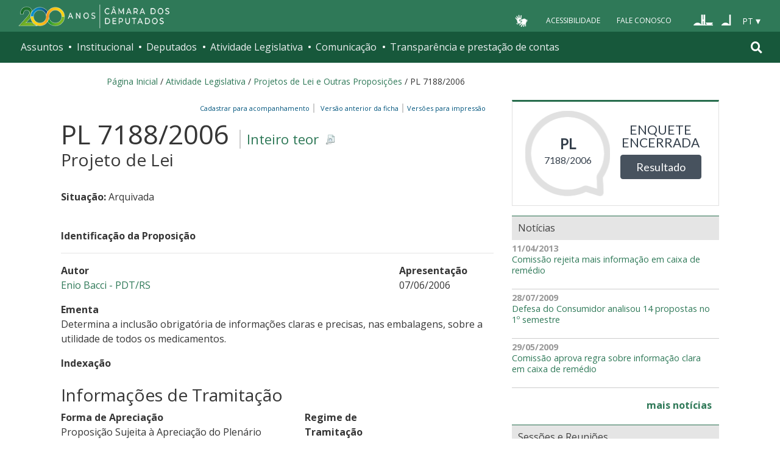

--- FILE ---
content_type: text/html;charset=utf-8
request_url: https://www.camara.leg.br/proposicoesWeb/fichadetramitacao?idProposicao=326998
body_size: 16597
content:

<!DOCTYPE html PUBLIC "-//W3C//DTD XHTML 1.0 Transitional//EN" "http://www.w3.org/TR/xhtml1/DTD/xhtml1-transitional.dtd">
<html xmlns="http://www.w3.org/1999/xhtml" lang="pt-br" xml:lang="pt-br">
<head>
    <meta http-equiv="Permissions-Policy" content="ch-ua=(), ch-ua-platform=(), ch-ua-mobile=()">
	<!-- head Portal -->
	
  <meta http-equiv="Content-Type" content="text/html charset=utf-8" />
  <meta http-equiv="X-UA-Compatible" content="IE=edge" />
  <meta name="apple-itunes-app" content="app-id=1049343067" />
  <meta name="google-play-app" content="app-id=br.leg.camara.infolegmovel" />
  <script>
    (function () {
      let initialized = false;
      let loading = false;
    
      function ensureBody(callback) {
        if (document.body) {
          callback();
        } else {
          setTimeout(() => ensureBody(callback), 50);
        }
      }
    
      function loadScript() {
        if (loading || window.VLibras) return;
        loading = true;
    
        ensureBody(() => {
          const s = document.createElement('script');
          s.src = 'https://vlibras.gov.br/app/vlibras-plugin.js';
          s.onload = initVLibras;
          document.body.appendChild(s);
        });
      }
    
      function initVLibras() {
        if (initialized || !window.VLibras) return;
    
        ensureBody(() => {
          if (!document.querySelector('[vw]')) {
            const container = document.createElement('div');
            container.innerHTML = `
              <div vw class="enabled">
                <div vw-access-button class="active"></div>
                <div vw-plugin-wrapper>
                  <div class="vw-plugin-top-wrapper"></div>
                </div>
              </div>
            `;
            document.body.appendChild(container);
          }
    
          new window.VLibras.Widget("https://vlibras.gov.br/app","https://vlibras.gov.br/config/camara.json"),$("body").append('<aside><div vw class="enabled"><div vw-access-button class="active"></div><div vw-plugin-wrapper><div class="vw-plugin-top-wrapper"></div></div></div></aside>');
          initialized = true;
    
          injectCSS();
          if (!window.location.pathname.includes('/comissoes')) {
            bindButton();
          }
        });
      }
    
      function injectCSS() {
        if (document.getElementById('vlibras-style')) return;
        const style = document.createElement('style');
        style.id = 'vlibras-style';
        style.innerHTML = `
          [vw-access-button] { display: none !important; }
          div[vw] { z-index: 999999 !important; }
        `;
        document.head.appendChild(style);
      }
    
      function bindButton() {
        const btn = document.getElementById('meu-botao-vlibras');
        if (!btn) {
          setTimeout(bindButton, 300);
          return;
        }
    
        btn.onclick = function (e) {
          e.preventDefault();
          const original = document.querySelector('[vw-access-button]');
          if (original) original.click();
        };
      }
    
      // OBSERVA MUTA&#199;&#213;ES DO DOM (ESSENCIAL NO PLONE)
      const observer = new MutationObserver(() => {
        if (!document.querySelector('[vw]') && !initialized) {
          loadScript();
        }
      });
    
      observer.observe(document.documentElement, {
        childList: true,
        subtree: true
      });
    
      window.addEventListener('load', loadScript);
    })();
    </script>
    
    
    
  <title>Portal da Câmara dos Deputados</title>
<style type="text/css">@import url(https://www.camara.leg.br/portal_css/camara_leg_viradadigital/member-cachekey-46bb2e0fc9968a457e63f356c0ff3900.css);</style><style type="text/css">@import url(https://www.camara.leg.br/portal_css/camara_leg_viradadigital/portlets-cachekey-8a45f49b338591ae0c9c8a91f261dc78.css);</style><style type="text/css" media="screen">@import url(https://www.camara.leg.br/portal_css/camara_leg_viradadigital/deprecated-cachekey-32595b622b36f2eee9478f07796d4f67.css);</style><style type="text/css" media="screen">@import url(https://www.camara.leg.br/portal_css/camara_leg_viradadigital/resourceplone.app.discussion.stylesheetsdiscussion-cachekey-5b23f388acd88bdb65020b51a5a278fb.css);</style><style type="text/css">@import url(https://www.camara.leg.br/portal_css/camara_leg_viradadigital/elements-cachekey-57e40a70bd8192a6f63782abff5c2748.css);</style><style type="text/css" media="all">@import url(https://www.camara.leg.br/portal_css/camara_leg_viradadigital/ploneCustom-cachekey-7fb44e17264e070fccf4e31d9f2ada1c.css);</style><link rel="stylesheet" type="text/css" href="https://www.camara.leg.br/portal_css/camara_leg_viradadigital/themecamara.leg.viradadigitalcsslibsbootstrap-datetimepicker.min-cachekey-ab2d257c1b49d2d194633e2ecb4564a2.css" /><link rel="stylesheet" type="text/css" href="https://www.camara.leg.br/tema/global/camara-custom.css" /><link rel="stylesheet" type="text/css" href="https://www.camara.leg.br/portal_css/camara_leg_viradadigital/++theme++camara.leg.viradadigital/css/all.min.css" /><link rel="apple-touch-icon" sizes="180x180" href="https://www.camara.leg.br/tema/apple-touch-icon.png" /><link rel="icon" type="image/png" sizes="32x32" href="https://www.camara.leg.br/tema/favicon-32x32.png" /><link rel="icon" type="image/png" sizes="16x16" href="https://www.camara.leg.br/tema/favicon-16x16.png" /><link rel="manifest" href="https://www.camara.leg.br/tema/site.webmanifest" /><link rel="mask-icon" href="https://www.camara.leg.br/tema/safari-pinned-tab.svg" color="#009e49" /><link rel="search" href="http://www2.camara.leg.br/busca-geral" title="Buscar neste site" /><script type="text/javascript" src="https://www.camara.leg.br/portal_javascripts/camara_leg_viradadigital/resourceplone.app.jquery-cachekey-bfd2f35142832a351a417f22cd0e41e6.js"></script><script type="text/javascript" src="https://www.camara.leg.br/portal_javascripts/camara_leg_viradadigital/styleswitcher-cachekey-6ceb62d443f3977fdad129bbbcda71eb.js"></script><script type="text/javascript" src="https://www.camara.leg.br/portal_javascripts/camara_leg_viradadigital/impressaoIframes-cachekey-917182b00c039fe063729ccdcdbd73e1.js"></script><script type="text/javascript" src="https://www.camara.leg.br/portal_javascripts/camara_leg_viradadigital/GoogleAnalyticsTracker.js"></script><script type="text/javascript" src="https://www.camara.leg.br/portal_javascripts/camara_leg_viradadigital/kss-bbb-cachekey-63c86ab7ac46f41c36a37def2b20fecf.js"></script><script type="text/javascript" src="https://www.camara.leg.br/portal_javascripts/camara_leg_viradadigital/inline_validation-cachekey-04e5a71e0bc7b7ade37fdf670e785f3f.js"></script><script type="text/javascript" src="https://www.camara.leg.br/portal_javascripts/camara_leg_viradadigital/themecamara.leg.viradadigitaljsbootstrap.min-cachekey-f4f1eaed6a353c0b872f9e4c5b7f8c59.js"></script><script type="text/javascript" src="https://www.camara.leg.br/portal_javascripts/camara_leg_viradadigital/themecamara.leg.viradadigitaljslibsmoment.min-cachekey-5d97f1b97a50d5400c0fdf59183498e6.js"></script><script type="text/javascript" src="https://www.camara.leg.br/portal_javascripts/camara_leg_viradadigital/themecamara.leg.viradadigitaljslibsmoment-pt-br-cachekey-33aeb0d421eca0ef068a18fd147afaf8.js"></script><script type="text/javascript" src="https://www.camara.leg.br/portal_javascripts/camara_leg_viradadigital/themecamara.leg.viradadigitaljslibsbootstrap-datetimepicker.min-cachekey-1b52d6a10f4ff94714d772f860ed59a8.js"></script><script type="text/javascript" src="https://www.camara.leg.br/portal_javascripts/camara_leg_viradadigital/themecamara.leg.viradadigitaljslibsjquery.maskedinput.min-cachekey-a79dfc5ae894b8e8c5ec5b4d2c7e8a76.js"></script><script type="text/javascript" src="https://www.camara.leg.br/portal_javascripts/camara_leg_viradadigital/themecamara.leg.viradadigitaljsacoes-tema-cachekey-852dffca6d9bf37fa29ff0ba9f4fc00e.js"></script><script type="text/javascript" src="https://www.camara.leg.br/portal_javascripts/camara_leg_viradadigital/themecamara.leg.viradadigitaljscorrecoes-bootstrap-tema-cachekey-cc90cf2e28f2d11572d731e3e34beae8.js"></script><script type="text/javascript" src="https://www.camara.leg.br/portal_javascripts/camara_leg_viradadigital/themecamara.leg.viradadigitalviradadigitalvendorjquery.mmenu.all-cachekey-387dbc95d9fb34c1d815a6dfcd9874b2.js"></script><script type="text/javascript" src="https://www.camara.leg.br/portal_javascripts/camara_leg_viradadigital/themecamara.leg.viradadigitalviradadigitaljsvd_correcoes-cachekey-8effdc32317b4c1547a2342ac5594dc7.js"></script><script type="text/javascript" src="https://www.camara.leg.br/portal_javascripts/camara_leg_viradadigital/themecamara.leg.viradadigitalviradadigitaljsmmenu-correcoes-cachekey-5a0ddede0b9325f0965b2183f5605c69.js"></script><script type="text/javascript" src="https://www.camara.leg.br/portal_javascripts/camara_leg_viradadigital/themecamara.leg.viradadigitalviradadigitaljsselecao-idioma-cachekey-7e802df5768de690cb8dde6c3b760e82.js"></script><meta content="Portal da Câmara dos Deputados" name="description" /><meta name="msapplication-TileColor" content="#00a300" /><meta name="msapplication-TileImage" content="https://www.camara.leg.br/tema/mstile-144x144.png" /><meta name="theme-color" content="#009e49" /><meta name="viewport" content="width=device-width, initial-scale=1, shrink-to-fit=no" /><link rel="canonical" href="" /><script type="text/javascript">
          $("link[rel='canonical']").attr("href", window.location.href);
        </script>
	<!-- fim do head Portal -->    

<link rel="stylesheet" type="text/css" href="css/impressaoFichaDeTramitacao.css" media="print" />
<link rel="stylesheet" type="text/css" href="css/pesquisaProposicoes.css" />
<script type="text/javascript" src="js/jquery.simpletip-1.3.1.pack.js"></script>
<script type="text/javascript" src="js/layoutFichaDeTramitacao.js"></script>
<link rel="stylesheet" type="text/css" href="css/customizacaoTooltip.css" />
<script type="text/javascript" src="js/customizacaoTooltip.js"></script>
<link rel="stylesheet" type="text/css" href="css/linkFichaVirada.css" />
<link rel="stylesheet" type="text/css" href="css/layoutFichaDeTramitacao20210326.1.css" />
</head>
<body>
	<div id="portal-top" class="diazo_layouts_topo">

		<div><header class="l-cabecalho-portal" role="banner" id="portal-header">
      <ul aria-label="Acesso direto" class="acesso-direto">
        <!-- Links para saltar diretamente para &#225;reas importantes da p&#225;gina accesskey 2 = conte&#250;do e 3 = navega&#231;&#227;o -->
        <li>
          <a class="acesso-direto__link" href="#main-content" accesskey="2">Ir ao conteúdo</a>
        </li>
        <li>
          <a class="acesso-direto__link" href="#main-nav" accesskey="3">Ir à navegação principal</a>
        </li>
      </ul>

      <!--[if lte IE 9]>
        <p class="browserupgrade">Voc&#234; est&#225; usando um navegador <strong>defasado</strong>. Por favor, <a href="https://browsehappy.com/">atualize seu navegador</a> para melhorar sua experi&#234;ncia e sua seguran&#231;a.</p>
        <![endif]-->

        <div class="nav-top">
            <div class="container nav-top--container">
              <a href="https://www2.camara.leg.br" class="logo-camara" accesskey="1"><span class="sr-only">Página inicial</span></a>
              
              <div class="nav-top__palacio">
        
              </div>
            
              <div class="nav-top__menu-superior">
                <ul aria-label="Ferramentas de apoio" class="links-apoio">
                  <li class="links-apoio__item links-apoio__item--vlibras">
                    <a id="meu-botao-vlibras" href="javascript:void(0);">
                        <span>
                            <img src="https://www.camara.leg.br/tema/assets/images/ico-vlibras-branco.png" alt="Ativar VLibras" width="28px" height="30px" />
                        </span>
                    </a>
                  </li>
                  <li class="links-apoio__item links-apoio__item--acessibilidade"><a href="https://www2.camara.leg.br/acessibilidade/recursos-de-acessibilidade" accesskey="0">Acessibilidade</a></li>
                  <li class="links-apoio__item links-apoio__item--faleconosco"><a href="https://www.camara.leg.br/fale-conosco" accesskey="9">Fale Conosco</a></li>
                </ul>
          
                <ul class="orgaos-parceiros" aria-label="Órgãos parceiros">
                  <li class="orgaos-parceiros__item orgaos-parceiros__item--congresso"><a href="http://www.congressonacional.leg.br"><span>Congresso</span></a></li>
                  <li class="orgaos-parceiros__item orgaos-parceiros__item--senado"><a href="http://www.senado.leg.br"><span>Senado</span></a></li>
                </ul>
          
                <div class="lista-idiomas">
                  <button class="botao-idioma-topo" data-toggle="dropdown" aria-haspopup="true" aria-expanded="false" data-offset="4,0">
                      <span class="botao-idioma-topo__sigla">PT</span>
                  </button>
              
                  <ul class="dropdown-menu dropdown-menu-right l-lista-idiomas" aria-label="Idioma">
                      <li class="l-lista-idiomas__item">
                          <a href="https://www2.camara.leg.br/english" class="idioma-topo">
                              <span class="idioma-topo__bandeira idioma-topo__bandeira--ingles" aria-hidden="true"></span>
                              <span class="idioma-topo__nome">English</span>
                              <span class="idioma-topo__sigla">EN</span>
                          </a>
                      </li>
                      <li class="l-lista-idiomas__item">
                          <a href="https://www2.camara.leg.br/espanol" class="idioma-topo">
                              <span class="idioma-topo__bandeira idioma-topo__bandeira--espanhol" aria-hidden="true"></span>
                              <span class="idioma-topo__nome">Español</span>
                              <span class="idioma-topo__sigla">ES</span>            
                          </a>
                      </li>
                  </ul>
                </div>
              </div>
            </div>
          </div>
      
      <div id="home-camara-menu">
    <nav class="menu-global navbar navbar-expand-lg" role="navigation" aria-label="Navegação principal" id="menuglobal">
      <div class="container menu-global--container">
      

        <a href="https://www.camara.leg.br" class="logo-camara" accesskey="1">
          <span class="sr-only">Página inicial</span>
        </a>

      
        
        <!-- icone menu -->
        <button class="menu-global--btnmenu navbar-toggler" type="button" data-toggle="collapse" data-target="#navbarportal" aria-controls="navbarportal" aria-expanded="false" aria-label="Toggle navigation">
          <span class="menu-global--icon"></span>
        </button>

        <!-- icone busca -->
        <button class="menu-global--btnsearch" type="button" data-toggle="collapse" data-target="#buscaportal" aria-controls="buscaportal" aria-expanded="false" aria-label="Toggle navigation">
          <span class="fa fa-search"></span>
        </button>

        <div class="navbar-collapse hidden-sm hidden-md hidden-xs" id="navbarportal">
          <ul title="Navegação Principal" id="main-nav" class="navbar-nav">
            
              
                <li class="nav-item dropdown">
                  <a href="#" data-toggle="dropdown" aria-haspopup="true" aria-expanded="false" class="menu-global__item-temas nav-link dropdown-toggle" id="temas">Assuntos</a>

                  
                    <ul class="dropdown-menu" aria-labelledby="temas">
                      <li class="dropdown-item">
                        <a href="https://www.camara.leg.br/assuntos/agropecuaria">Agropecuária</a>
                      </li>
                      <li class="dropdown-item">
                        <a href="https://www.camara.leg.br/assuntos/cidades-e-transportes">Cidades e transportes</a>
                      </li>
                      <li class="dropdown-item">
                        <a href="https://www.camara.leg.br/assuntos/ciencia-tecnologia-e-comunicacoes">Ciência, tecnologia e comunicações</a>
                      </li>
                      <li class="dropdown-item">
                        <a href="https://www.camara.leg.br/assuntos/consumidor">Consumidor</a>
                      </li>
                      <li class="dropdown-item">
                        <a href="https://www.camara.leg.br/assuntos/direitos-humanos">Direitos humanos</a>
                      </li>
                      <li class="dropdown-item">
                        <a href="https://www.camara.leg.br/assuntos/economia">Economia</a>
                      </li>
                      <li class="dropdown-item">
                        <a href="https://www.camara.leg.br/assuntos/educacao-cultura-e-esportes">Educação, cultura e esportes</a>
                      </li>
                      <li class="dropdown-item">
                        <a href="https://www.camara.leg.br/assuntos/meio-ambiente-e-energia">Meio ambiente e energia</a>
                      </li>
                      <li class="dropdown-item">
                        <a href="https://www.camara.leg.br/assuntos/politica-e-administracao-publica">Política e administração pública</a>
                      </li>
                      <li class="dropdown-item">
                        <a href="https://www.camara.leg.br/assuntos/relacoes-exteriores">Relações exteriores</a>
                      </li>
                      <li class="dropdown-item">
                        <a href="https://www.camara.leg.br/assuntos/saude">Saúde</a>
                      </li>
                      <li class="dropdown-item">
                        <a href="https://www.camara.leg.br/assuntos/seguranca">Segurança</a>
                      </li>
                      <li class="dropdown-item">
                        <a href="https://www.camara.leg.br/assuntos/trabalho-previdencia-e-assistencia">Trabalho, previdência e assistência</a>
                      </li>
                    </ul>
                  
                </li>
              
            
            
              
                <li class="nav-item dropdown">
                  <a href="#" data-toggle="dropdown" aria-haspopup="true" aria-expanded="false" class="menu-global__item-institucional nav-link dropdown-toggle" id="institucional">Institucional</a>

                  
                    <ul class="dropdown-menu" aria-labelledby="institucional">
                      <li class="dropdown-item">
                        <a href="https://www.camara.leg.br/agenda">Agenda</a>
                      </li>
                      <li class="dropdown-item">
                        <a href="https://www2.camara.leg.br/transparencia/servicos-ao-cidadao">Serviços</a>
                      </li>
                      <li class="dropdown-item">
                        <a href="https://www2.camara.leg.br/a-camara/estruturaadm/mesa/presidencia">Presidência</a>
                      </li>
                      <li class="dropdown-item">
                        <a href="https://www.camara.leg.br/biblioteca-e-publicacoes/">Biblioteca e publicações</a>
                      </li>
                      <li class="dropdown-item">
                        <a href="https://www.camara.leg.br/escola-da-camara/">Escola da Câmara</a>
                      </li>
                      <li class="dropdown-item">
                        <a href="https://www.camara.leg.br/papel-e-estrutura/">Papel e estrutura</a>
                      </li>
                      <li class="dropdown-item">
                        <a href="https://www.camara.leg.br/historia-e-arquivo/">História e arquivo</a>
                      </li>
                      <li class="dropdown-item">
                        <a href="https://www2.camara.leg.br/a-camara/visiteacamara">Visite</a>
                      </li>
                    </ul>
                  
                </li>
              
            
            
              
                <li class="nav-item dropdown">
                  <a href="#" data-toggle="dropdown" aria-haspopup="true" aria-expanded="false" class="menu-global__item-deputados nav-link dropdown-toggle" id="deputados">Deputados</a>

                  
                    <ul class="dropdown-menu" aria-labelledby="deputados">
                      <li class="dropdown-item">
                        <a href="https://www.camara.leg.br/deputados/quem-sao">Quem são</a>
                      </li>
                      <li class="dropdown-item">
                        <a href="https://www.camara.leg.br/deputados/liderancas-e-bancadas-partidarias">Lideranças e bancadas</a>
                      </li>
                      <li class="dropdown-item">
                        <a href="https://www2.camara.leg.br/deputados/frentes-e-grupos-parlamentares">Frentes e grupos parlamentares</a>
                      </li>
                    </ul>
                  
                </li>
              
            
            
              
                <li class="nav-item dropdown">
                  <a href="#" data-toggle="dropdown" aria-haspopup="true" aria-expanded="false" class="menu-global__item-atvlegislativa nav-link dropdown-toggle" id="atvlegislativa">Atividade Legislativa</a>

                  
                    <ul class="dropdown-menu" aria-labelledby="atvlegislativa">
                      <li class="dropdown-item">
                        <a href="https://www.camara.leg.br/busca-portal/proposicoes/pesquisa-simplificada">Propostas legislativas</a>
                      </li>
                      <li class="dropdown-item">
                        <a href="https://www.camara.leg.br/plenario">Plenário</a>
                      </li>
                      <li class="dropdown-item">
                        <a href="https://www.camara.leg.br/comissoes">Comissões</a>
                      </li>
                      <li class="dropdown-item">
                        <a href="https://www.camara.leg.br/sessoesereunioes">Sessões e reuniões</a>
                      </li>
                      <li class="dropdown-item">
                        <a href="https://www2.camara.leg.br/atividade-legislativa/estudos-e-notas-tecnicas">Estudos legislativos</a>
                      </li>
                      <li class="dropdown-item">
                        <a href="https://www2.camara.leg.br/atividade-legislativa/orcamento-da-uniao">Orçamento da União</a>
                      </li>
                      <li class="dropdown-item">
                        <a href="https://www.camara.leg.br/legislacao">Legislação</a>
                      </li>
                      <li class="dropdown-item">
                        <a href="https://www.camara.leg.br/entenda-o-processo-legislativo/">Entenda o processo legislativo</a>
                      </li>
                      <li class="dropdown-item">
                        <a href="https://www2.camara.leg.br/atividade-legislativa/participe">Participe</a>
                      </li>
                    </ul>
                  
                </li>
              
            
            
              
                <li class="nav-item dropdown">
                  <a href="#" data-toggle="dropdown" aria-haspopup="true" aria-expanded="false" class="menu-global__item-comunicacao nav-link dropdown-toggle" id="comunicacao">Comunicação</a>

                  
                    <ul class="dropdown-menu" aria-labelledby="comunicacao">
                      <li class="dropdown-item">
                        <a href="https://www.camara.leg.br/noticias">Agência Câmara de Notícias</a>
                      </li>
                      <li class="dropdown-item">
                        <a href="https://www.camara.leg.br/radio">Rádio Câmara</a>
                      </li>
                      <li class="dropdown-item">
                        <a href="https://www.camara.leg.br/tv">TV Câmara</a>
                      </li>
                      <li class="dropdown-item">
                        <a href="https://www.camara.leg.br/banco-imagens">Banco de Imagens</a>
                      </li>
                      <li class="dropdown-item">
                        <a href="https://www.camara.leg.br/assessoria-de-imprensa">Assessoria de Imprensa</a>
                      </li>
                      <li class="dropdown-item">
                        <a href="https://www.camara.leg.br/comprove">Comprove uma notícia</a>
                      </li>
                    </ul>
                  
                </li>
              
            
            
              
                <li class="nav-item dropdown">
                  <a href="#" data-toggle="dropdown" aria-haspopup="true" aria-expanded="false" class="menu-global__item-transprestcontas nav-link dropdown-toggle" id="transprestcontas">Transparência e prestação de contas</a>

                  
                    <ul class="dropdown-menu" aria-labelledby="transprestcontas">
                      <li class="dropdown-item">
                        <a href="https://www.camara.leg.br/transparencia/">Transparência</a>
                      </li>
                      <li class="dropdown-item">
                        <a href="https://www2.camara.leg.br/transparencia/prestacao-de-contas">Prestação de contas</a>
                      </li>
                      <li class="dropdown-item">
                        <a href="https://dadosabertos.camara.leg.br/">Dados abertos</a>
                      </li>
                    </ul>
                  
                </li>
              
            
          </ul>
          <div class="outras-opcoes-menu-usuario hidden-md hidden-lg">
            <ul aria-label="Ferramentas de apoio" class="links-apoio links-apoio--menu-mobile">
              <li class="links-apoio__item links-apoio__item--acessibilidade">
                <a href="https://www2.camara.leg.br/acessibilidade/recursos-de-acessibilidade" accesskey="0">Acessibilidade</a>
              </li>
              <li class="links-apoio__item links-apoio__item--faleconosco">
                <a href="https://www.camara.leg.br/fale-conosco" accesskey="9">Fale Conosco</a>
              </li>
            </ul>
          </div>
          <div class="lista-idiomas hidden-md hidden-lg">
            <button id="botao-idioma-topo" class="botao-idioma-topo" data-toggle="dropdown" aria-haspopup="true" aria-expanded="false" data-offset="4,0">
                <span class="botao-idioma-topo__sigla">PT</span>
            </button>
        
            <ul class="dropdown-menu-right l-lista-idiomas " aria-label="Idioma">
                <li class="l-lista-idiomas__item">
                    <a href="https://www2.camara.leg.br/english" class="idioma-topo">
                        <span class="idioma-topo__bandeira idioma-topo__bandeira--ingles" aria-hidden="true"></span>
                        <span class="idioma-topo__nome">English</span>
                        <span class="idioma-topo__sigla">EN</span>
                    </a>
                </li>
                <li class="l-lista-idiomas__item">
                    <a href="https://www2.camara.leg.br/espanol" class="idioma-topo">
                        <span class="idioma-topo__bandeira idioma-topo__bandeira--espanhol" aria-hidden="true"></span>
                        <span class="idioma-topo__nome">Español</span>
                        <span class="idioma-topo__sigla">ES</span>            
                    </a>
                </li>
            </ul>
        </div>
        </div>


        <div class="collapse box-search" id="buscaportal">
          <form role="search" accesskey="4" class="box-search__busca form-inline" action="https://www.camara.leg.br/busca-geral">
            <label for="termo" class="sr-only box-search__label">Pesquise no Portal da Câmara</label>
            <input class="form-control box-search__campo" type="search" name="termo" id="termo" placeholder="Buscar" aria-label="Search" />
          </form>
        </div>
      </div>
    </nav>
  </div>
    </header></div>
		
				
		<div class="container breadcrumbs-marcacao">
			<div id="portal-breadcrumbs">
			
		<div id="portal-breadcrumbs">
			<span id="breadcrumbs-home">
				<a href="http://www2.camara.leg.br">P&aacute;gina Inicial</a>
				<span class="breadcrumbSeparator"> / </span>
			</span>
			
			<span dir="ltr">
				<a href="http://www2.camara.leg.br/atividade-legislativa">Atividade Legislativa</a> 
				<span class="breadcrumbSeparator"> / </span>
				
			</span><span dir="ltr">
				<a href="https://www.camara.leg.br/busca-portal/proposicoes/pesquisa-simplificada">Projetos de Lei e Outras Proposições</a> 
				<span class="breadcrumbSeparator"> / </span>
				
			</span><span dir="ltr">
				 
				
				<span>PL 7188/2006</span>
			</span>
		</div>
	
			
			</div>  
            <div class="row">
                <div id="menu-secoes-internas" class="col-md-12 menu-secoes-internas">
                    <div id="portal-mainsection">
                        <h2 id="areaTituloMenu"><a href="fichadetramitacao?idProposicao=326998">PL 7188/2006</a></h2>
                    </div>
                </div>
            </div>
        </div>
	</div>
	<div id="marcacao-conteudo-portal" class="conteudo-portal container nopadding-right nopadding-left">
		<div class="coluna-centro col-md-12">
			<div id="content">
				

        
				<!-- InstanceBeginEditable name="Document Content" -->
				<!-- INICIO CORPO -->

				<div id="portal-column-content" class="col-md-8">
					<div id="portal-content-wrapper">
						<div id="region-content" class="documentContent">
							<a name="documentContent"></a>

							<div id="content">
								

									
									

										<div class="rightPositioned naoVisivelNaImpressao tiposDeImpressao dropDownTrigger">
											<a class="itemPai rightIconified iconSetinha">&nbsp;&nbsp;Vers&otilde;es
												para impress&atilde;o</a>
											<ul class="dropDown visualNoMarker">
												<li><a title="Impress&atilde;o reduzida" href="prop_imp;jsessionid=node01jkkw2384ly2ebuk7100b7diu5190727.node0?idProposicao=326998&amp;ord=1&amp;tp=reduzida">Impress&atilde;o
														reduzida</a></li>
												<li><a title="Impress&atilde;o completa" href="prop_imp;jsessionid=node01jkkw2384ly2ebuk7100b7diu5190727.node0?idProposicao=326998&amp;ord=1&amp;tp=completa">Impress&atilde;o
														completa</a></li>
												<li><a title="Impress&atilde;o personalizada" href="prop_visual_impress;jsessionid=node01jkkw2384ly2ebuk7100b7diu5190727.node0?idProposicao=326998&amp;ord=1">Impress&atilde;o
														personalizada</a></li>

											</ul>
										</div>
										<div>
											<span id="subSecaoNomeFuncoesImpressao">
												<span id="barraFuncoesTopo" class="rightPositioned naoVisivelNaImpressao">
													<a class="comBordaLateralDireita" href="http://www2.camara.leg.br/transparencia/sispush/inscricaoServicoSispush?idServico=3&texParametroInscricao=326998&desParametroInscricao=PL 7188/2006">Cadastrar para
														acompanhamento&nbsp;&nbsp;</a>
													<a class="comBordaLateralDireita" href="/sileg/Prop_Detalhe.asp?id=326998&amp;st=1">
														&nbsp;&nbsp;Vers&atilde;o anterior da ficha&nbsp;&nbsp;</a>
												</span>
											</span>
										</div>
									
									<div class="clearedBox"></div>
									<h3 class="inteiroTeor">
										<span class="nomeProposicao">PL 7188/2006</span> <span class="naoVisivelNaImpressao"><a href="https://www.camara.leg.br/proposicoesWeb/prop_mostrarintegra?codteor=401826&filename=PL 7188/2006" onclick="" onkeypress="" title="Clique para obter o inteiro teor ou a &iacute;ntegra" class="rightIconified iconDetalhe linkDownloadTeor">
												Inteiro teor
											</a></span> <br /> <span class="tipoProposicao">Projeto de Lei</span>
									</h3>

									<br />
									<div id="subSecaoSituacaoOrigemAcessoria">
										<p>
											<strong>Situa&ccedil;&atilde;o: </strong>
											<span>Arquivada</span>
										</p>
										
										
									</div>

									<br />

									<strong> <span>Identifica&ccedil;&atilde;o da
											Proposi&ccedil;&atilde;o</span> 
										<hr>
										</hr>
									</strong>

									<div id="identificacaoProposicao">
										<div>
											<div class="row">
												<div class="col-md-9">
													<p id="colunaPrimeiroAutor">
														<strong>Autor</strong><br />
														
															<a href="/deputados/73893">
																Enio Bacci - PDT/RS
															</a>
															
														
														
													</p>
												</div>

												<div class="col-md-3">
													<p>
														<strong>Apresenta&ccedil;&atilde;o</strong><br />
														07/06/2006
													</p>
												</div>
											</div>
										</div>


										<p>
											<strong>Ementa</strong><br /> <span class="textoJustificado">Determina a inclusão obrigatória de informações claras e precisas, nas embalagens, sobre a utilidade de todos os medicamentos.</span>
										</p>
										

										

										<div class="naoVisivelNaImpressao">
											<a id="linkIndexacao" class="iconSecaoFechada"><span><strong>Indexa&ccedil;&atilde;o</strong></span></a>
											<br />

											<div class="textoJustificado" id="textoIndexacao" style="display: none;">Obrigatoriedade, indústria farmacêutica, publicação, informações, embalagem,  medicamentos, utilização, produto, exigência, bula, dados, natureza técnica.</div>
										</div>

									</div>
									<br />

									<h3 class="headSessao-1">
										<a class="iconSecaoAberta"><span>Informa&ccedil;&otilde;es
												de Tramita&ccedil;&atilde;o</span></a>
									</h3>

									<div id="informacoesDeTramitacao">
										<div class="row">
											<div>
												<div class="col-md-8">
													<p>
														<strong>Forma de Aprecia&ccedil;&atilde;o</strong><br />
														Proposição Sujeita à Apreciação do Plenário
													</p>
												</div>

												<div class="col-md-4">
													<p>
														<strong>Regime de Tramita&ccedil;&atilde;o</strong><br />
														Ordinário (Art. 151, III, RICD)
													</p>
												</div>
											</div>
										</div>

										<br />

										

											<p>
												<strong>Despacho atual:</strong>
											</p>

											<table border="0" width="100%"
												summary="&Uacute;ltimo despacho da proposi&ccedil;&atilde;o"
												class="table table-bordered table-striped">
												<tbody>
													<tr>
														<th width="10%" scope="col">Data</th>
														<th width="90%" scope="col">Despacho</th>
													</tr>
												</tbody>
												<tbody class="coresAlternadas">

													<tr class="even">
														<td>24/04/2013</td>
														<td class="textoJustificado"><span>Transfira-se ao Plenário a competência para apreciar o Projeto de Lei n. 7.188/2006, porquanto se configurou a hipótese do art. 24, II, &quot;g&quot;, do Regimento Interno da Câmara dos Deputados, quanto à primeira proposição. Publique-se. Oficie-se.</span> <a href="https://www.camara.leg.br/proposicoesWeb/prop_mostrarintegra?codteor=1081117&filename=Ultimo Despacho - PL 7188/2006" onclick="" onkeypress="" title="Clique para obter a &iacute;ntegra do &uacute;ltimo despacho" class="rightIconified iconDetalhe linkDownloadTeor">Inteiro
																teor</a></td>
													</tr>
												</tbody>
											</table>
											


										

										
											<p>
												<strong>Prazos:</strong>
											</p>

											<table border="0" width="100%"
												summary="Lista das pr&amp;aocute;ximas reuni&otilde;es de comiss&atilde;o"
												class="table table-bordered table-striped">
												<tbody>
													<tr>
														<th width="85%" scope="col">Descri&ccedil;&atilde;o</th>
														<th scope="col">In&iacute;cio do prazo</th>
													</tr>
												</tbody>
												<tbody class="coresAlternadas">

													<tr class="even">
														<td>Prazo para Emendas ao Projeto (5 sessões ordinárias a partir de 03/11/2006)</td>
														<td>03/11/2006</td>
													</tr><tr class="odd">
														<td> Prazo para Emendas ao Projeto  (5 sessões ordinárias a partir de 20/08/2007)</td>
														<td>20/08/2007</td>
													</tr><tr class="even">
														<td> Prazo para Emendas ao Projeto  (5 sessões ordinárias a partir de 10/07/2009)</td>
														<td>10/07/2009</td>
													</tr><tr class="odd">
														<td>Reabertura do Prazo para Emendas ao Projeto - Art. 166 do RICD (5 sessões ordinárias a partir de 30/05/2011)</td>
														<td>30/05/2011</td>
													</tr>

													
												</tbody>
											</table>
										
									</div>

									

										<h3 class="headSessao-1">
											<a class="iconSecaoAberta"><span>&Uacute;ltima
													A&ccedil;&atilde;o Legislativa</span></a>
										</h3>

										<div id="ultimaAcao">

											<table border="0" width="100%"
												summary="Lista das &uacute;ltimas a&ccedil;&otilde;es"
												class="table table-bordered table-striped">
												<tbody>
													<tr>
														<th width="10%" scope="col">Data</th>
														<th scope="col">A&ccedil;&atilde;o</th>
													</tr>
												</tbody>
												<tbody class="coresAlternadas">

													<tr class="even">
														<td>31/01/2015</td>
														<td class="textoJustificado"><span class="linkNoDecoration">
																<strong>
																	Mesa Diretora ( MESA )
																</strong>
															</span> <br /> <span>Arquivado nos termos do Artigo 105 do Regimento Interno da Câmara dos Deputados.</span></td>
													</tr>

													
												</tbody>
											</table>
										</div>

									

									

									<div>
										<a class="" id="lnkArvoreDeApensados" href="prop_arvore_tramitacoes;jsessionid=node01jkkw2384ly2ebuk7100b7diu5190727.node0?idProposicao=326998">&Aacute;rvore
											de apensados e outros documentos da mat&eacute;ria</a>
									</div>

									
										<h3 id="secaoDocumentosEAnexosReferenciados" class="headSessao-1">
											<a class="iconSecaoAberta"><span>Documentos
													Anexos e Referenciados</span></a>
										</h3>

										<div id="documentosEanexos">
											<div>
												<div class="row">
													<div class="col-md-4">
														<ul>
															<li>
																<a onclick="" onkeypress="" href="https://www.camara.leg.br/proposicoesWeb/prop_mostrarintegra?codteor=1079186&amp;filename=Avulso PL 7188/2006">Avulsos</a>
																	
															</li><li>
																<span onkeypress="">Destaques</span>
																	 ( 0 )
															</li><li>
																<a onclick="" onkeypress="" href="https://www.camara.leg.br/proposicoesWeb/prop_emendas?idProposicao=326998&amp;subst=0">Emendas ao Projeto</a>
																	 ( 2 )
															</li><li>
																<span onkeypress="">Emendas ao Substitutivo</span>
																	 ( 0 )
															</li><li>
																<a onclick="" onkeypress="" href="https://www.camara.leg.br/proposicoesWeb/prop_depachos?idProposicao=326998">Histórico de Despachos</a>
																	 ( 2 )
															</li>
														</ul>
													</div><div class="col-md-4">
														<ul>
															<li>
																<span onkeypress="">Legislação citada</span>
																	
															</li><li>
																<a onclick="" onkeypress="" href="https://www.camara.leg.br/proposicoesWeb/prop_pareceres_substitutivos_votos?idProposicao=326998">Histórico de Pareceres, Substitutivos e Votos</a>
																	 ( 6 )
															</li><li>
																<span onkeypress="">Recursos</span>
																	 ( 0 )
															</li><li>
																<span onkeypress="">Redação Final</span>
																	
															</li>
														</ul>
													</div><div class="col-md-4">
														<ul>
															<li>
																<a onclick="" onkeypress="" href="https://www.camara.leg.br/proposicoesWeb/prop_requerimentos?idProposicao=326998">Mensagens, Ofícios e Requerimentos</a>
																	 ( 1 )
															</li><li>
																<span onkeypress="">Relatório de conferência de assinaturas</span>
																	
															</li><li>
																<span onkeypress="">Dossiê digitalizado</span>
																	
															</li>
														</ul>
													</div>
												</div>
											</div>
										</div>
									
									

									

									

									<h3 id="separadorOculto">
										<span>&nbsp;&nbsp;&nbsp;&nbsp;&nbsp;&nbsp;&nbsp;&nbsp;</span><br />
									</h3>
									

									

										
											<form action="/sileg/CadastraMarcadas.asp" method="post" name="frmListaProp" id="frmListaProp" target="_top"
												class="formCamara">
												<input type="hidden" id="ModuloChamador" value="fichadetramitacao?idProposicao=326998" name="ModuloChamador"/> <input type="hidden" id="chkListaProp" value="326998;PL-7188/2006" name="chkListaProp"/>

											</form>
										




										<div id="tramitacoes">
											<h3>
												<a class="iconSecaoAberta" name="lnkSecaoTramitacao">
													<span>Tramita&ccedil;&atilde;o</span></a>
												<a class="rightPositioned naoVisivelNaImpressao" id="lnkCadastrarSispush1" href="http://www2.camara.leg.br/transparencia/sispush/inscricaoServicoSispush?idServico=3&texParametroInscricao=326998&desParametroInscricao=PL 7188/2006">Cadastrar para acompanhamento</a>
												<hr>
												</hr>

											</h3>

											<div>
												<p>
													<em>Obs.: o andamento da proposi&ccedil;&atilde;o fora
														desta Casa Legislativa n&atilde;o &eacute; tratado pelo
														sistema, devendo ser consultado nos &oacute;rg&atilde;os
														respectivos.</em>
												</p>
											</div>
											<table border="0" width="100%"
												summary="Lista das tramita&ccedil;&otilde;es da proposi&ccedil;&atilde;o"
												class="table table-bordered table-striped">
												<thead>
													<tr>
														<th scope="col">Data</th>
														<th scope="col">Andamento</th>
													</tr>
												</thead>
												<tbody id="id1">

													<tr class="even">
														<td>07/06/2006</td>
														<td class="textoJustificado">
															<p class="paragrafoTabelaTramitacoes">
																<span class="linkNoDecoration">
																	<strong>
																		Plenário ( PLEN )
																	</strong>
																	</span>
																	
																		</p>
																		<ul class="ulTabelaTramitacoes">
																	<li class="liTabelaTramitacoes">
																		Apresentação do Projeto de Lei pelo Deputado Enio Bacci (PDT-RS).
																		<a class="rightIconified iconDetalhe linkDownloadTeor" href="https://www.camara.leg.br/proposicoesWeb/prop_mostrarintegra?codteor=401826&filename=Tramitacao-PL 7188/2006" onclick="" onkeypress="" title="Clique para obter a &iacute;ntegra da tramita&ccedil;&atilde;o">
																			Inteiro teor
																		</a>
																		
																		
														               
																	</li>
																	
																		</ul>
															
															</td>
													</tr><tr class="odd">
														<td>19/06/2006</td>
														<td class="textoJustificado">
															<p class="paragrafoTabelaTramitacoes">
																<span class="linkNoDecoration">
																	<strong>
																		Mesa Diretora ( MESA )
																	</strong>
																	</span>
																	
																		</p>
																		<ul class="ulTabelaTramitacoes">
																	<li class="liTabelaTramitacoes">
																		Às Comissões de <br/>Defesa do Consumidor; <br/>Seguridade Social e Família e <br/>Constituição e Justiça e de Cidadania (Art. 54 RICD) - <br/>Proposição Sujeita à Apreciação Conclusiva pelas Comissões - Art. 24 II<br/>Regime de Tramitação: Ordinária
																		<a class="rightIconified iconDetalhe linkDownloadTeor" href="https://www.camara.leg.br/proposicoesWeb/prop_mostrarintegra?codteor=403391&filename=Tramitacao-PL 7188/2006" onclick="" onkeypress="" title="Clique para obter a &iacute;ntegra da tramita&ccedil;&atilde;o">
																			Inteiro teor
																		</a>
																		
																		
														               
																	</li><li class="liTabelaTramitacoes">
																		Encaminhamento de Despacho de Distribuição à CCP para publicação.
																		
																		
																		
														               
																	</li>
																	
																		</ul>
															
															</td>
													</tr><tr class="even">
														<td>21/06/2006</td>
														<td class="textoJustificado">
															<p class="paragrafoTabelaTramitacoes">
																<span class="linkNoDecoration">
																	<strong>
																		COORDENAÇÃO DE COMISSÕES PERMANENTES ( CCP )
																	</strong>
																	</span>
																	
																		</p>
																		<ul class="ulTabelaTramitacoes">
																	<li class="liTabelaTramitacoes">
																		Encaminhada à publicação. Publicação Inicial no DCD de 22/06/06 PÁG 31458 COL 01.
																		<a class="rightIconified iconDetalhe linkDownloadTeor" href="https://www.camara.leg.br/proposicoesWeb/prop_mostrarintegra?codteor=421204&filename=Tramitacao-PL 7188/2006" onclick="" onkeypress="" title="Clique para obter a &iacute;ntegra da tramita&ccedil;&atilde;o">
																			Inteiro teor
																		</a>
																		
																		
														               
																	</li>
																	
																		</ul>
															
															</td>
													</tr><tr class="odd">
														<td>28/06/2006</td>
														<td class="textoJustificado">
															<p class="paragrafoTabelaTramitacoes">
																<span class="linkNoDecoration">
																	<strong>
																		Comissão de Defesa do Consumidor ( CDC )
																	</strong>
																	</span>
																	
																		</p>
																		<ul class="ulTabelaTramitacoes">
																	<li class="liTabelaTramitacoes">
																		Recebimento pela CDC.
																		
																		
																		
														               
																	</li>
																	
																		</ul>
															
															</td>
													</tr><tr class="even">
														<td>31/10/2006</td>
														<td class="textoJustificado">
															<p class="paragrafoTabelaTramitacoes">
																<span class="linkNoDecoration">
																	<strong>
																		Comissão de Defesa do Consumidor ( CDC )
																	</strong>
																	</span>
																	
																		</p>
																		<ul class="ulTabelaTramitacoes">
																	<li class="liTabelaTramitacoes">
																		Designado Relator, Dep. Celso Russomanno (PP-SP)
																		
																		
																		
														               
																	</li>
																	
																		</ul>
															
															</td>
													</tr><tr class="odd">
														<td>01/11/2006</td>
														<td class="textoJustificado">
															<p class="paragrafoTabelaTramitacoes">
																<span class="linkNoDecoration">
																	<strong>
																		Comissão de Defesa do Consumidor ( CDC )
																	</strong>
																	</span>
																	
																		</p>
																		<ul class="ulTabelaTramitacoes">
																	<li class="liTabelaTramitacoes">
																		Prazo para Emendas ao Projeto (5 sessões ordinárias a partir de 03/11/2006)
																		
																		
																		
														               
																	</li>
																	
																		</ul>
															
															</td>
													</tr><tr class="even">
														<td>13/11/2006</td>
														<td class="textoJustificado">
															<p class="paragrafoTabelaTramitacoes">
																<span class="linkNoDecoration">
																	<strong>
																		Comissão de Defesa do Consumidor ( CDC )
																	</strong>
																	</span>
																	
																		</p>
																		<ul class="ulTabelaTramitacoes">
																	<li class="liTabelaTramitacoes">
																		Encerrado o prazo para emendas ao projeto. Não foram apresentadas emendas.
																		
																		
																		
														               
																	</li>
																	
																		</ul>
															
															</td>
													</tr><tr class="odd">
														<td>31/01/2007</td>
														<td class="textoJustificado">
															<p class="paragrafoTabelaTramitacoes">
																<span class="linkNoDecoration">
																	<strong>
																		Mesa Diretora ( MESA )
																	</strong>
																	</span>
																	
																		</p>
																		<ul class="ulTabelaTramitacoes">
																	<li class="liTabelaTramitacoes">
																		Arquivado nos termos do Artigo 105 do Regimento Interno.<br/>DCD de 01 02 07 PÁG 333 COL 01. Suplemento A ao Nº 21.
																		<a class="rightIconified iconDetalhe linkDownloadTeor" href="https://www.camara.leg.br/proposicoesWeb/prop_mostrarintegra?codteor=480825&filename=Tramitacao-PL 7188/2006" onclick="" onkeypress="" title="Clique para obter a &iacute;ntegra da tramita&ccedil;&atilde;o">
																			Inteiro teor
																		</a>
																		
																		
														               
																	</li>
																	
																		</ul>
															
															</td>
													</tr><tr class="even">
														<td>12/07/2007</td>
														<td class="textoJustificado">
															<p class="paragrafoTabelaTramitacoes">
																<span class="linkNoDecoration">
																	<strong>
																		Mesa Diretora ( MESA )
																	</strong>
																	</span>
																	
																		</p>
																		<ul class="ulTabelaTramitacoes">
																	<li class="liTabelaTramitacoes">
																		Apresentação do REQUERIMENTO N.º 1.348, DE 2007, pelo Deputado(a) Enio Bacci, que solicita o desarquivamento de proposição.
																		<a class="rightIconified iconDetalhe linkDownloadTeor" href="https://www.camara.leg.br/proposicoesWeb/prop_mostrarintegra?codteor=483299&filename=Tramitacao-PL 7188/2006" onclick="" onkeypress="" title="Clique para obter a &iacute;ntegra da tramita&ccedil;&atilde;o">
																			Inteiro teor
																		</a>
																		
																		
														               
																	</li>
																	
																		</ul>
															
															</td>
													</tr><tr class="odd">
														<td>17/07/2007</td>
														<td class="textoJustificado">
															<p class="paragrafoTabelaTramitacoes">
																<span class="linkNoDecoration">
																	<strong>
																		Mesa Diretora ( MESA )
																	</strong>
																	</span>
																	
																		</p>
																		<ul class="ulTabelaTramitacoes">
																	<li class="liTabelaTramitacoes">
																		Desarquivado nos termos do Artigo 105 do RICD, em conformidade com o despacho exarado no REQ-1348/2007 =&gt; REQ-1/2007 CFT.<br/>DCD de 18 07 07 PÁG 36837 COL 01.
																		<a class="rightIconified iconDetalhe linkDownloadTeor" href="https://www.camara.leg.br/proposicoesWeb/prop_mostrarintegra?codteor=484455&filename=Tramitacao-PL 7188/2006" onclick="" onkeypress="" title="Clique para obter a &iacute;ntegra da tramita&ccedil;&atilde;o">
																			Inteiro teor
																		</a>
																		
																		
														               
																	</li>
																	
																		</ul>
															
															</td>
													</tr><tr class="even">
														<td>17/08/2007</td>
														<td class="textoJustificado">
															<p class="paragrafoTabelaTramitacoes">
																<span class="linkNoDecoration">
																	<strong>
																		Comissão de Defesa do Consumidor ( CDC )
																	</strong>
																	</span>
																	
																		</p>
																		<ul class="ulTabelaTramitacoes">
																	<li class="liTabelaTramitacoes">
																		 Prazo para Emendas ao Projeto  (5 sessões ordinárias a partir de 20/08/2007)
																		
																		
																		
														               
																	</li>
																	
																		</ul>
															
															</td>
													</tr><tr class="odd">
														<td>28/08/2007</td>
														<td class="textoJustificado">
															<p class="paragrafoTabelaTramitacoes">
																<span class="linkNoDecoration">
																	<strong>
																		Comissão de Defesa do Consumidor ( CDC )
																	</strong>
																	</span>
																	
																		</p>
																		<ul class="ulTabelaTramitacoes">
																	<li class="liTabelaTramitacoes">
																		Encerrado o prazo para emendas ao projeto. Não foram apresentadas emendas.
																		
																		
																		
														               
																	</li>
																	
																		</ul>
															
															</td>
													</tr><tr class="even">
														<td>11/03/2009</td>
														<td class="textoJustificado">
															<p class="paragrafoTabelaTramitacoes">
																<span class="linkNoDecoration">
																	<strong>
																		Comissão de Defesa do Consumidor ( CDC )
																	</strong>
																	</span>
																	
																		</p>
																		<ul class="ulTabelaTramitacoes">
																	<li class="liTabelaTramitacoes">
																		Apresentação do Parecer do Relator, PRL 1 CDC, pelo Dep. Celso Russomanno
																		<a class="rightIconified iconDetalhe linkDownloadTeor" href="https://www.camara.leg.br/proposicoesWeb/prop_mostrarintegra?codteor=637359&filename=Tramitacao-PL 7188/2006" onclick="" onkeypress="" title="Clique para obter a &iacute;ntegra da tramita&ccedil;&atilde;o">
																			Inteiro teor
																		</a>
																		
																		
														               
																	</li><li class="liTabelaTramitacoes">
																		Parecer do Relator, Dep. Celso Russomanno (PP-SP), pela aprovação, com emenda.
																		<a class="rightIconified iconDetalhe linkDownloadTeor" href="https://www.camara.leg.br/proposicoesWeb/prop_mostrarintegra?codteor=637359&filename=Tramitacao-PL 7188/2006" onclick="" onkeypress="" title="Clique para obter a &iacute;ntegra da tramita&ccedil;&atilde;o">
																			Inteiro teor
																		</a>
																		
																		
														               
																	</li>
																	
																		</ul>
															
															</td>
													</tr><tr class="odd">
														<td>01/04/2009</td>
														<td class="textoJustificado">
															<p class="paragrafoTabelaTramitacoes">
																<span class="linkNoDecoration">
																	<strong>
																		Comissão de Defesa do Consumidor ( CDC )
																	</strong>
																	</span>
																	
																		-
																		<a href="https://www.camara.leg.br/evento-legislativo/19865">
																		10:00 Reunião Deliberativa Ordinária
																		</a>
																		
																		</p>
																		<ul class="ulTabelaTramitacoes">
																	<li class="liTabelaTramitacoes">
																		Vista ao Deputado Wolney Queiroz.
																		
																		
																		
														               
																	</li>
																	
																		</ul>
															
															</td>
													</tr><tr class="even">
														<td>07/04/2009</td>
														<td class="textoJustificado">
															<p class="paragrafoTabelaTramitacoes">
																<span class="linkNoDecoration">
																	<strong>
																		Comissão de Defesa do Consumidor ( CDC )
																	</strong>
																	</span>
																	
																		</p>
																		<ul class="ulTabelaTramitacoes">
																	<li class="liTabelaTramitacoes">
																		Prazo de Vista Encerrado
																		
																		
																		
														               
																	</li>
																	
																		</ul>
															
															</td>
													</tr><tr class="odd">
														<td>27/05/2009</td>
														<td class="textoJustificado">
															<p class="paragrafoTabelaTramitacoes">
																<span class="linkNoDecoration">
																	<strong>
																		Comissão de Defesa do Consumidor ( CDC )
																	</strong>
																	</span>
																	
																		</p>
																		<ul class="ulTabelaTramitacoes">
																	<li class="liTabelaTramitacoes">
																		Apresentação da Complementação de Voto, CVO 1 CDC, pelo Dep. Celso Russomanno
																		<a class="rightIconified iconDetalhe linkDownloadTeor" href="https://www.camara.leg.br/proposicoesWeb/prop_mostrarintegra?codteor=663798&filename=Tramitacao-PL 7188/2006" onclick="" onkeypress="" title="Clique para obter a &iacute;ntegra da tramita&ccedil;&atilde;o">
																			Inteiro teor
																		</a>
																		
																		
														               
																	</li>
																	
																		</ul>
															
															</td>
													</tr><tr class="even">
														<td>27/05/2009</td>
														<td class="textoJustificado">
															<p class="paragrafoTabelaTramitacoes">
																<span class="linkNoDecoration">
																	<strong>
																		Comissão de Defesa do Consumidor ( CDC )
																	</strong>
																	</span>
																	
																		-
																		<a href="https://www.camara.leg.br/evento-legislativo/20567">
																		10:00 Reunião Deliberativa Ordinária
																		</a>
																		
																		</p>
																		<ul class="ulTabelaTramitacoes">
																	<li class="liTabelaTramitacoes">
																		Parecer com Complementação de Voto, Dep. Celso Russomanno (PP-SP), pela aprovação, com emenda.
																		<a class="rightIconified iconDetalhe linkDownloadTeor" href="https://www.camara.leg.br/proposicoesWeb/prop_mostrarintegra?codteor=663798&filename=Tramitacao-PL 7188/2006" onclick="" onkeypress="" title="Clique para obter a &iacute;ntegra da tramita&ccedil;&atilde;o">
																			Inteiro teor
																		</a>
																		
																		
														               
																	</li><li class="liTabelaTramitacoes">
																		Aprovado por Unanimidade o Parecer com Complementação de Voto.
																		
																		
																		
														               
																	</li>
																	
																		</ul>
															
															</td>
													</tr><tr class="odd">
														<td>16/06/2009</td>
														<td class="textoJustificado">
															<p class="paragrafoTabelaTramitacoes">
																<span class="linkNoDecoration">
																	<strong>
																		COORDENAÇÃO DE COMISSÕES PERMANENTES ( CCP )
																	</strong>
																	</span>
																	
																		</p>
																		<ul class="ulTabelaTramitacoes">
																	<li class="liTabelaTramitacoes">
																		Parecer recebido para publicação.
																		
																		
																		
														               
																	</li>
																	
																		</ul>
															
															</td>
													</tr><tr class="even">
														<td>16/06/2009</td>
														<td class="textoJustificado">
															<p class="paragrafoTabelaTramitacoes">
																<span class="linkNoDecoration">
																	<strong>
																		Comissão de Seguridade Social e Família ( CSSF )
																	</strong>
																	</span>
																	
																		</p>
																		<ul class="ulTabelaTramitacoes">
																	<li class="liTabelaTramitacoes">
																		Recebimento pela CSSF.
																		
																		
																		
														               
																	</li>
																	
																		</ul>
															
															</td>
													</tr><tr class="odd">
														<td>17/06/2009</td>
														<td class="textoJustificado">
															<p class="paragrafoTabelaTramitacoes">
																<span class="linkNoDecoration">
																	<strong>
																		COORDENAÇÃO DE COMISSÕES PERMANENTES ( CCP )
																	</strong>
																	</span>
																	
																		</p>
																		<ul class="ulTabelaTramitacoes">
																	<li class="liTabelaTramitacoes">
																		Encaminhada à publicação. Parecer da Comissão de Defesa do Consumidor publicado no DCD de 18/06/09, PÁG 30569 COL 02, Letra A.
																		<a class="rightIconified iconDetalhe linkDownloadTeor" href="https://www.camara.leg.br/proposicoesWeb/prop_mostrarintegra?codteor=690399&filename=Tramitacao-PL 7188/2006" onclick="" onkeypress="" title="Clique para obter a &iacute;ntegra da tramita&ccedil;&atilde;o">
																			Inteiro teor
																		</a>
																		
																		
														               
																	</li>
																	
																		</ul>
															
															</td>
													</tr><tr class="even">
														<td>08/07/2009</td>
														<td class="textoJustificado">
															<p class="paragrafoTabelaTramitacoes">
																<span class="linkNoDecoration">
																	<strong>
																		Comissão de Seguridade Social e Família ( CSSF )
																	</strong>
																	</span>
																	
																		</p>
																		<ul class="ulTabelaTramitacoes">
																	<li class="liTabelaTramitacoes">
																		Designado Relator, Dep. Mário Heringer (PDT-MG)
																		
																		
																		
														               
																	</li>
																	
																		</ul>
															
															</td>
													</tr><tr class="odd">
														<td>09/07/2009</td>
														<td class="textoJustificado">
															<p class="paragrafoTabelaTramitacoes">
																<span class="linkNoDecoration">
																	<strong>
																		Comissão de Seguridade Social e Família ( CSSF )
																	</strong>
																	</span>
																	
																		</p>
																		<ul class="ulTabelaTramitacoes">
																	<li class="liTabelaTramitacoes">
																		 Prazo para Emendas ao Projeto  (5 sessões ordinárias a partir de 10/07/2009)
																		
																		
																		
														               
																	</li>
																	
																		</ul>
															
															</td>
													</tr><tr class="even">
														<td>11/08/2009</td>
														<td class="textoJustificado">
															<p class="paragrafoTabelaTramitacoes">
																<span class="linkNoDecoration">
																	<strong>
																		Comissão de Seguridade Social e Família ( CSSF )
																	</strong>
																	</span>
																	
																		</p>
																		<ul class="ulTabelaTramitacoes">
																	<li class="liTabelaTramitacoes">
																		Encerrado o prazo para emendas ao projeto. Não foram apresentadas emendas.
																		
																		
																		
														               
																	</li>
																	
																		</ul>
															
															</td>
													</tr><tr class="odd">
														<td>25/01/2011</td>
														<td class="textoJustificado">
															<p class="paragrafoTabelaTramitacoes">
																<span class="linkNoDecoration">
																	<strong>
																		Comissão de Seguridade Social e Família ( CSSF )
																	</strong>
																	</span>
																	
																		</p>
																		<ul class="ulTabelaTramitacoes">
																	<li class="liTabelaTramitacoes">
																		Devolvida sem Manifestação.
																		
																		
																		
														               
																	</li>
																	
																		</ul>
															
															</td>
													</tr><tr class="even">
														<td>31/01/2011</td>
														<td class="textoJustificado">
															<p class="paragrafoTabelaTramitacoes">
																<span class="linkNoDecoration">
																	<strong>
																		Mesa Diretora ( MESA )
																	</strong>
																	</span>
																	
																		</p>
																		<ul class="ulTabelaTramitacoes">
																	<li class="liTabelaTramitacoes">
																		Arquivado nos termos do Artigo 105 do Regimento Interno da Câmara dos Deputados. Publicação no DCD do dia 01/02/2011 - Suplemento ao nº 14.
																		<a class="rightIconified iconDetalhe linkDownloadTeor" href="https://www.camara.leg.br/proposicoesWeb/prop_mostrarintegra?codteor=850547&filename=Tramitacao-PL 7188/2006" onclick="" onkeypress="" title="Clique para obter a &iacute;ntegra da tramita&ccedil;&atilde;o">
																			Inteiro teor
																		</a>
																		
																		
														               
																	</li>
																	
																		</ul>
															
															</td>
													</tr><tr class="odd">
														<td>08/02/2011</td>
														<td class="textoJustificado">
															<p class="paragrafoTabelaTramitacoes">
																<span class="linkNoDecoration">
																	<strong>
																		Mesa Diretora ( MESA )
																	</strong>
																	</span>
																	
																		</p>
																		<ul class="ulTabelaTramitacoes">
																	<li class="liTabelaTramitacoes">
																		Apresentação do REQ 191/2011, pelo Dep. Enio Bacci, que solicita o desarquivamento de proposição.
																		<a class="rightIconified iconDetalhe linkDownloadTeor" href="https://www.camara.leg.br/proposicoesWeb/prop_mostrarintegra?codteor=838170&filename=Tramitacao-PL 7188/2006" onclick="" onkeypress="" title="Clique para obter a &iacute;ntegra da tramita&ccedil;&atilde;o">
																			Inteiro teor
																		</a>
																		
																		
														               
																	</li>
																	
																		</ul>
															
															</td>
													</tr><tr class="even">
														<td>16/02/2011</td>
														<td class="textoJustificado">
															<p class="paragrafoTabelaTramitacoes">
																<span class="linkNoDecoration">
																	<strong>
																		Mesa Diretora ( MESA )
																	</strong>
																	</span>
																	
																		</p>
																		<ul class="ulTabelaTramitacoes">
																	<li class="liTabelaTramitacoes">
																		Desarquivado nos termos do Artigo 105 do RICD, em conformidade com o despacho exarado no REQ-191/2011.
																		<a class="rightIconified iconDetalhe linkDownloadTeor" href="https://www.camara.leg.br/proposicoesWeb/prop_mostrarintegra?codteor=840039&filename=Tramitacao-PL 7188/2006" onclick="" onkeypress="" title="Clique para obter a &iacute;ntegra da tramita&ccedil;&atilde;o">
																			Inteiro teor
																		</a>
																		
																		
														               
																	</li>
																	
																		</ul>
															
															</td>
													</tr><tr class="odd">
														<td>26/05/2011</td>
														<td class="textoJustificado">
															<p class="paragrafoTabelaTramitacoes">
																<span class="linkNoDecoration">
																	<strong>
																		Comissão de Seguridade Social e Família ( CSSF )
																	</strong>
																	</span>
																	
																		</p>
																		<ul class="ulTabelaTramitacoes">
																	<li class="liTabelaTramitacoes">
																		Designado Relator, Dep. Eleuses Paiva (DEM-SP)
																		
																		
																		
														               
																	</li>
																	
																		</ul>
															
															</td>
													</tr><tr class="even">
														<td>27/05/2011</td>
														<td class="textoJustificado">
															<p class="paragrafoTabelaTramitacoes">
																<span class="linkNoDecoration">
																	<strong>
																		Comissão de Seguridade Social e Família ( CSSF )
																	</strong>
																	</span>
																	
																		</p>
																		<ul class="ulTabelaTramitacoes">
																	<li class="liTabelaTramitacoes">
																		Reabertura do Prazo para Emendas ao Projeto - Art. 166 do RICD (5 sessões ordinárias a partir de 30/05/2011)
																		
																		
																		
														               
																	</li>
																	
																		</ul>
															
															</td>
													</tr><tr class="odd">
														<td>08/06/2011</td>
														<td class="textoJustificado">
															<p class="paragrafoTabelaTramitacoes">
																<span class="linkNoDecoration">
																	<strong>
																		Comissão de Seguridade Social e Família ( CSSF )
																	</strong>
																	</span>
																	
																		</p>
																		<ul class="ulTabelaTramitacoes">
																	<li class="liTabelaTramitacoes">
																		Encerrado o prazo para emendas ao projeto. Não foram apresentadas emendas.
																		
																		
																		
														               
																	</li>
																	
																		</ul>
															
															</td>
													</tr><tr class="even">
														<td>13/07/2011</td>
														<td class="textoJustificado">
															<p class="paragrafoTabelaTramitacoes">
																<span class="linkNoDecoration">
																	<strong>
																		Comissão de Seguridade Social e Família ( CSSF )
																	</strong>
																	</span>
																	
																		</p>
																		<ul class="ulTabelaTramitacoes">
																	<li class="liTabelaTramitacoes">
																		Apresentação do Parecer do Relator n. 1 CSSF, pelo Deputado Eleuses Paiva (DEM-SP).
																		<a class="rightIconified iconDetalhe linkDownloadTeor" href="https://www.camara.leg.br/proposicoesWeb/prop_mostrarintegra?codteor=899490&filename=Tramitacao-PL 7188/2006" onclick="" onkeypress="" title="Clique para obter a &iacute;ntegra da tramita&ccedil;&atilde;o">
																			Inteiro teor
																		</a>
																		
																		
														               
																	</li><li class="liTabelaTramitacoes">
																		Parecer do Relator, Dep. Eleuses Paiva (DEM-SP), pela rejeição deste.
																		<a class="rightIconified iconDetalhe linkDownloadTeor" href="https://www.camara.leg.br/proposicoesWeb/prop_mostrarintegra?codteor=899490&filename=Tramitacao-PL 7188/2006" onclick="" onkeypress="" title="Clique para obter a &iacute;ntegra da tramita&ccedil;&atilde;o">
																			Inteiro teor
																		</a>
																		
																		
														               
																	</li>
																	
																		</ul>
															
															</td>
													</tr><tr class="odd">
														<td>10/04/2013</td>
														<td class="textoJustificado">
															<p class="paragrafoTabelaTramitacoes">
																<span class="linkNoDecoration">
																	<strong>
																		Comissão de Seguridade Social e Família ( CSSF )
																	</strong>
																	</span>
																	
																		-
																		<a href="https://www.camara.leg.br/evento-legislativo/31357">
																		09:30 Reunião Deliberativa Ordinária
																		</a>
																		
																		</p>
																		<ul class="ulTabelaTramitacoes">
																	<li class="liTabelaTramitacoes">
																		Aprovado por Unanimidade o Parecer.
																		
																		
																		
														               
																	</li>
																	
																		</ul>
															
															</td>
													</tr><tr class="even">
														<td>17/04/2013</td>
														<td class="textoJustificado">
															<p class="paragrafoTabelaTramitacoes">
																<span class="linkNoDecoration">
																	<strong>
																		COORDENAÇÃO DE COMISSÕES PERMANENTES ( CCP )
																	</strong>
																	</span>
																	
																		</p>
																		<ul class="ulTabelaTramitacoes">
																	<li class="liTabelaTramitacoes">
																		Parecer recebido para publicação.
																		
																		
																		
														               
																	</li>
																	
																		</ul>
															
															</td>
													</tr><tr class="odd">
														<td>17/04/2013</td>
														<td class="textoJustificado">
															<p class="paragrafoTabelaTramitacoes">
																<span class="linkNoDecoration">
																	<strong>
																		Comissão de Constituição e Justiça e de Cidadania ( CCJC )
																	</strong>
																	</span>
																	
																		</p>
																		<ul class="ulTabelaTramitacoes">
																	<li class="liTabelaTramitacoes">
																		Recebimento pela CCJC.
																		
																		
																		
														               
																	</li>
																	
																		</ul>
															
															</td>
													</tr><tr class="even">
														<td>18/04/2013</td>
														<td class="textoJustificado">
															<p class="paragrafoTabelaTramitacoes">
																<span class="linkNoDecoration">
																	<strong>
																		COORDENAÇÃO DE COMISSÕES PERMANENTES ( CCP )
																	</strong>
																	</span>
																	
																		</p>
																		<ul class="ulTabelaTramitacoes">
																	<li class="liTabelaTramitacoes">
																		À SGM o Ofício nº 340/2013-CSSF comunicando pareceres divergentes com relação a este.
																		<a class="rightIconified iconDetalhe linkDownloadTeor" href="https://www.camara.leg.br/proposicoesWeb/prop_mostrarintegra?codteor=1078807&filename=Tramitacao-PL 7188/2006" onclick="" onkeypress="" title="Clique para obter a &iacute;ntegra da tramita&ccedil;&atilde;o">
																			Inteiro teor
																		</a>
																		
																		
														               
																	</li><li class="liTabelaTramitacoes">
																		Encaminhada à publicação. Parecer da Comissão de Seguridade Social e Família Publicado no DCD de 19/04/2013, Letra B.
																		
																		
																		
														               
																	</li>
																	
																		</ul>
															
															</td>
													</tr><tr class="odd">
														<td>18/04/2013</td>
														<td class="textoJustificado">
															<p class="paragrafoTabelaTramitacoes">
																<span class="linkNoDecoration">
																	<strong>
																		Mesa Diretora ( MESA )
																	</strong>
																	</span>
																	
																		</p>
																		<ul class="ulTabelaTramitacoes">
																	<li class="liTabelaTramitacoes">
																		Recebido o Ofício n. 340/2013-P, da CSSF, comunicando que o PL n. 7.188/06 recebeu pareceres divergentes nas Comissões de Defesa do Consumidor e de Seguridade Social e Família.
																		
																		
																		
														               
																	</li>
																	
																		</ul>
															
															</td>
													</tr><tr class="even">
														<td>24/04/2013</td>
														<td class="textoJustificado">
															<p class="paragrafoTabelaTramitacoes">
																<span class="linkNoDecoration">
																	<strong>
																		Mesa Diretora ( MESA )
																	</strong>
																	</span>
																	
																		</p>
																		<ul class="ulTabelaTramitacoes">
																	<li class="liTabelaTramitacoes">
																		Transfira-se ao Plenário a competência para apreciar o Projeto de Lei n. 7.188/2006, porquanto se configurou a hipótese do art. 24, II, &quot;g&quot;, do Regimento Interno da Câmara dos Deputados, quanto à primeira proposição. Publique-se. Oficie-se.
																		<a class="rightIconified iconDetalhe linkDownloadTeor" href="https://www.camara.leg.br/proposicoesWeb/prop_mostrarintegra?codteor=1081117&filename=Tramitacao-PL 7188/2006" onclick="" onkeypress="" title="Clique para obter a &iacute;ntegra da tramita&ccedil;&atilde;o">
																			Inteiro teor
																		</a>
																		
																		
														               
																	</li>
																	
																		</ul>
															
															</td>
													</tr><tr class="odd">
														<td>14/05/2013</td>
														<td class="textoJustificado">
															<p class="paragrafoTabelaTramitacoes">
																<span class="linkNoDecoration">
																	<strong>
																		Comissão de Constituição e Justiça e de Cidadania ( CCJC )
																	</strong>
																	</span>
																	
																		</p>
																		<ul class="ulTabelaTramitacoes">
																	<li class="liTabelaTramitacoes">
																		Designado Relator, Dep. Geraldo Simões (PT-BA)
																		
																		
																		
														               
																	</li>
																	
																		</ul>
															
															</td>
													</tr><tr class="even">
														<td>05/11/2014</td>
														<td class="textoJustificado">
															<p class="paragrafoTabelaTramitacoes">
																<span class="linkNoDecoration">
																	<strong>
																		Comissão de Constituição e Justiça e de Cidadania ( CCJC )
																	</strong>
																	</span>
																	
																		</p>
																		<ul class="ulTabelaTramitacoes">
																	<li class="liTabelaTramitacoes">
																		Apresentação do Parecer do Relator n. 1 CCJC, pelo Deputado Geraldo Simões (PT-BA).
																		<a class="rightIconified iconDetalhe linkDownloadTeor" href="https://www.camara.leg.br/proposicoesWeb/prop_mostrarintegra?codteor=1284245&filename=Tramitacao-PL 7188/2006" onclick="" onkeypress="" title="Clique para obter a &iacute;ntegra da tramita&ccedil;&atilde;o">
																			Inteiro teor
																		</a>
																		
																		
														               
																	</li><li class="liTabelaTramitacoes">
																		Parecer do Relator, Dep. Geraldo Simões (PT-BA), pela constitucionalidade, juridicidade e técnica legislativa deste e da Emenda da Comissão de Defesa do Consumidor.
																		<a class="rightIconified iconDetalhe linkDownloadTeor" href="https://www.camara.leg.br/proposicoesWeb/prop_mostrarintegra?codteor=1284245&filename=Tramitacao-PL 7188/2006" onclick="" onkeypress="" title="Clique para obter a &iacute;ntegra da tramita&ccedil;&atilde;o">
																			Inteiro teor
																		</a>
																		
																		
														               
																	</li>
																	
																		</ul>
															
															</td>
													</tr><tr class="odd">
														<td>31/01/2015</td>
														<td class="textoJustificado">
															<p class="paragrafoTabelaTramitacoes">
																<span class="linkNoDecoration">
																	<strong>
																		Mesa Diretora ( MESA )
																	</strong>
																	</span>
																	
																		</p>
																		<ul class="ulTabelaTramitacoes">
																	<li class="liTabelaTramitacoes">
																		Arquivado nos termos do Artigo 105 do Regimento Interno da Câmara dos Deputados.
																		
																		
																		
														               
																	</li>
																	
																		</ul>
															
															</td>
													</tr><tr class="even">
														<td>31/08/2015</td>
														<td class="textoJustificado">
															<p class="paragrafoTabelaTramitacoes">
																<span class="linkNoDecoration">
																	<strong>
																		Comissão de Constituição e Justiça e de Cidadania ( CCJC )
																	</strong>
																	</span>
																	
																		</p>
																		<ul class="ulTabelaTramitacoes">
																	<li class="liTabelaTramitacoes">
																		Devolução à CCP
																		
																		
																		
														               
																	</li>
																	
																		</ul>
															
															</td>
													</tr>


													
												</tbody>
											</table>
											

										</div>
									
									

										<div class="rightPositioned naoVisivelNaImpressao tiposDeImpressao dropUpTrigger">
											<a class="itemPai rightIconified iconSetinha">&nbsp;&nbsp;Vers&otilde;es
												para impress&atilde;o</a>
											<ul class="dropDown visualNoMarker">
												<li><a title="Impress&atilde;o reduzida" href="prop_imp;jsessionid=node01jkkw2384ly2ebuk7100b7diu5190727.node0?idProposicao=326998&amp;ord=1&amp;tp=reduzida">Impress&atilde;o
														reduzida</a></li>
												<li><a title="Impress&atilde;o completa" href="prop_imp;jsessionid=node01jkkw2384ly2ebuk7100b7diu5190727.node0?idProposicao=326998&amp;ord=1&amp;tp=completa">Impress&atilde;o
														completa</a></li>
												<li><a title="Impress&atilde;o personalizada" href="prop_visual_impress;jsessionid=node01jkkw2384ly2ebuk7100b7diu5190727.node0?idProposicao=326998&amp;ord=1">Impress&atilde;o
														personalizada</a></li>

											</ul>
										</div>
										<div>
											<span id="subSecaoNomeFuncoesImpressao">
												<span id="barraFuncoesTopo" class="rightPositioned naoVisivelNaImpressao">
													<a class="comBordaLateralDireita" href="http://www2.camara.leg.br/transparencia/sispush/inscricaoServicoSispush?idServico=3&texParametroInscricao=326998&desParametroInscricao=PL 7188/2006">Cadastrar para
														acompanhamento&nbsp;&nbsp;</a>
													<a class="comBordaLateralDireita" href="/sileg/Prop_Detalhe.asp?id=326998&amp;st=1">
														&nbsp;&nbsp;Vers&atilde;o anterior da ficha&nbsp;&nbsp;</a>
												</span>
											</span>
										</div>
									

									<!-- InstanceEndEditable -->
								
								<!-- container do corpo principal -->

							</div>
						</div>
					</div>
				</div>
				<div id="portal-column-two" class="col-md-4">

					<!-- TemplateBeginEditable name="portal-column-two"-->

					<iframe width="100%" height="190px" src="https://www.camara.leg.br/enquetes/embed/326998"></iframe>

					

					<div class="portlet-destaques-1 fichaTramitacao">
						<h5 class="header">Notícias</h5>

						<ul>
							<li class="destaque"><span>11/04/2013</span>

								<p>
									<a href="http://www.camara.leg.br/noticias/400829-COMISSAO-REJEITA-MAIS-INFORMACAO-EM-CAIXA-DE-REMEDIO">Comissão rejeita mais informação em caixa de remédio</a>
								</p>
								</li><li class="destaque"><span>28/07/2009</span>

								<p>
									<a href="http://www.camara.leg.br/noticias/131536-DEFESA-DO-CONSUMIDOR-ANALISOU-14-PROPOSTAS-NO-1º-SEMESTRE">Defesa do Consumidor analisou 14 propostas no 1º semestre</a>
								</p>
								</li><li class="destaque"><span>29/05/2009</span>

								<p>
									<a href="http://www.camara.leg.br/noticias/129529-COMISSAO-APROVA-REGRA-SOBRE-INFORMACAO-CLARA-EM-CAIXA-DE-REMEDIO">Comissão aprova regra sobre informação clara em caixa de remédio</a>
								</p>
								</li>
							
						</ul>
						<div class="linkApoio">
							<a href="prop_noticias;jsessionid=node01jkkw2384ly2ebuk7100b7diu5190727.node0?idProposicao=326998">mais notícias</a>
						</div>


					</div>

					<div class="portlet-destaques-1 fichaTramitacao">
						<h5 class="header">Sessões e Reuniões</h5>
						<ul>
							<li class="destaque textoColuna"><span>10/04/2013 - 09h30</span>

								<p>Comissão de Saúde</p>

								<p>Reunião Deliberativa Ordinária</p>
								<ul class="listaHorizontal espacamentoIcones">
									<li><a class="leftIconified iconAudio" href="http://imagem.camara.gov.br/internet/audio/Resultado.asp?txtCodigo=43772">Áudio</a></li>
									
									<li><a class="leftIconified iconDetalhe" href="https://www.camara.leg.br/evento-legislativo/31357">Detalhes</a>
									</li>
									</ul>
									</li><li class="destaque textoColuna"><span>27/03/2013 - 09h30</span>

								<p>Comissão de Saúde</p>

								<p>Reunião Deliberativa Ordinária</p>
								<ul class="listaHorizontal espacamentoIcones">
									<li><a class="leftIconified iconAudio" href="http://imagem.camara.gov.br/internet/audio/Resultado.asp?txtCodigo=43639">Áudio</a></li>
									
									<li><a class="leftIconified iconDetalhe" href="https://www.camara.leg.br/evento-legislativo/31151">Detalhes</a>
									</li>
									</ul>
									</li><li class="destaque textoColuna"><span>19/12/2012 - 09h30</span>

								<p>Comissão de Saúde</p>

								<p>Reunião Deliberativa Ordinária</p>
								<ul class="listaHorizontal espacamentoIcones">
									<li><a class="leftIconified iconAudio" href="http://imagem.camara.gov.br/internet/audio/Resultado.asp?txtCodigo=43164">Áudio</a></li>
									
									<li><a class="leftIconified iconDetalhe" href="https://www.camara.leg.br/evento-legislativo/30891">Detalhes</a>
									</li>
									</ul>
									</li>
							
						</ul>
						

						<div class="linkApoio">
							<a href="sessoes_e_reunioes;jsessionid=node01jkkw2384ly2ebuk7100b7diu5190727.node0?idProposicao=326998">mais sessões e reuniões</a>
						</div>
</div>

					

					<div class="portlet-destaques-1 fichaTramitacao">
						<h5 class="header">Informações Externas</h5>
						<ul>
                            
    							<li class="destaque listaSemDivisor"><a class="clearedBox" href="http://www.lexml.gov.br/urn/urn:lex:br:camara.deputados:projeto.lei;pl:2006-06-07;7188"><img alt="LeXML" src="imagens/ico_lexml.png"/>LeXML - Veja
    									informações desta
    									proposição no Senado e em outros órgãos</a></li>
							
                            
						</ul>
					</div>


					<!-- TemplateEndEditable -->

				</div>

			
    
			</div>
		</div>
	</div>
	<div><div class="js-mmenu-container">
    

    
    

    

    <footer role="contentinfo" class="rodape-portal">
    
      <!-- Coloque aqui o endere&#231;o e demais informa&#231;&#245;es de assinatura -->
      <address class="rodape-portal-info">
          <div class="container">
  
              <div class="rodape-portal-info__nome">
                  <p>
                      <strong id="legislaturaRodape">57ª Legislatura - 3ª Sessão Legislativa Ordinária</strong>
                  </p>
              </div>
  
              <div class="l-rodape-info">
                  <div class="l-rodape-info__local rodape-portal-info__texto">
                      <span class="rodape-info">Câmara dos Deputados - Palácio do Congresso Nacional - Praça dos Três
                          Poderes</span>
                      <span class="rodape-info">Brasília - DF - Brasil - CEP 70160-900</span>
                      <span class="rodape-info"><span class="rodape-info__destaque">CNPJ:</span> 00.530.352/0001-59</span>
                  </div>
  
                  <div class="l-rodape-info__telefones rodape-portal-info__texto">
                      <ul class="list-unstyled" aria-label="Número para contato e horário de atendimento">
                          <li><span class="rodape-info__destaque">Disque-Câmara:</span>
                              <a href="tel:0800-0-619-619">0800-0-619-619</a>, das 8h às 20h
                          </li>
                          <li><span class="rodape-info__destaque">Atendimento por WhatsApp:</span>
                              <a href="https://wa.me//556132160000?text">(61) 3216-0000</a>, das 8h às 19h
                          </li>
                          <li><span class="rodape-info__destaque">Atendimento presencial:</span> das 9h às 19h</li>
                      </ul>
                  </div>
              </div>
              <div class="acesso-provedor text-right">
                <a title="Autenticar-se no site" href="/login_form">
                  <i class="fas fa-lock" aria-hidden="true"></i>
                </a>
              </div>
          </div>
      </address>
      <!-- Coloque aqui a lista de redes sociais da C&#226;mara -->
      <div class="rodape-portal-links rodape-portal-links--redes-sociais">
          <div class="container">
              <ul class="rodape-portal-links__lista" aria-label="Câmara nas redes sociais">
                  <li class="rodape-portal-links__item">
                      <a href="https://whatsapp.com/channel/0029Va2fexI3gvWgfMs6Fv31" class="rodape-portal-links__link">
                          <span class="g-social-icon-outline g-social-icon-outline--whatsapp" aria-hidden="true"></span>
                          <span class="sr-only">Whatsapp</span>
                      </a>
                  </li>
  
                  <li class="rodape-portal-links__item">
                      <a href="https://t.me/CamaradosDeputados" class="rodape-portal-links__link">
                          <span class="g-social-icon-outline g-social-icon-outline--telegram" aria-hidden="true"></span>
                          <span class="sr-only">Telegram</span>
                      </a>
                  </li>
  
                  <li class="rodape-portal-links__item">
                      <a href="https://www.facebook.com/camaradeputados" class="rodape-portal-links__link">
                          <span class="g-social-icon-outline g-social-icon-outline--facebook" aria-hidden="true"></span>
                          <span class="sr-only">Facebook</span>
                      </a>
                  </li>
  
                  <li class="rodape-portal-links__item">
                      <a href="https://twitter.com/camaradeputados" class="rodape-portal-links__link">
                          <span class="g-social-icon-outline g-social-icon-outline--twitter" aria-hidden="true"></span>
                          <span class="sr-only">X</span>
                      </a>
                  </li>
  
                  <li class="rodape-portal-links__item">
                      <a href="https://www.youtube.com/channel/UC-ZkSRh-7UEuwXJQ9UMCFJA" class="rodape-portal-links__link">
                          <span class="g-social-icon-outline g-social-icon-outline--youtube" aria-hidden="true"></span>
                          <span class="sr-only">Youtube</span>
                      </a>
                  </li>
  
                  <li class="rodape-portal-links__item">
                      <a href="https://tiktok.com/@camaradosdeputados" class="rodape-portal-links__link">
                          <span class="g-social-icon-outline g-social-icon-outline--tiktok" aria-hidden="true"></span>
                          <span class="sr-only">Tiktok</span>
                      </a>
                  </li>
  
                  <li class="rodape-portal-links__item">
                      <a href="https://www.instagram.com/camaradeputados" class="rodape-portal-links__link">
                          <span class="g-social-icon-outline g-social-icon-outline--instagram" aria-hidden="true"></span>
                          <span class="sr-only">Instagram</span>
                      </a>
                  </li>
              </ul>
          </div>
      </div>
      <!-- Coloque aqui a lista de links de apoio do rodap&#233; -->
      <div class="rodape-portal-links rodape-portal-links--apoio">
          <div class="container">
              <ul class="rodape-portal-links__lista" aria-label="Links de apoio">
                  <li class="rodape-portal-links__item">
                      <a href="https://www2.camara.leg.br/sobre-o-portal" class="rodape-portal-links__link">Sobre o
                          Portal</a>
                  </li>
  
                  <li class="rodape-portal-links__item">
                      <a href="https://www2.camara.leg.br/termo-de-uso-e-politica-de-privacidade" class="rodape-portal-links__link">Termos de Uso</a>
                  </li>
  
                  <li class="rodape-portal-links__item">
                      <a href="https://www2.camara.leg.br/aplicativos/" class="rodape-portal-links__link">Aplicativos</a>
                  </li>
  
                  <li class="rodape-portal-links__item">
                      <a href="https://www.camara.leg.br/extranet" class="rodape-portal-links__link">Extranet</a>
                  </li>
              </ul>
          </div>
      </div>
  </footer>
  
    <div class="barra-carregando" style="display:none">
      <div class="modal-dialog">
        <div class="modal-content">
          <div class="modal-header">
            <h5 class="modal-title">Carregando</h5>
          </div>
          <div class="modal-body">
            <p>Por favor, aguarde.</p>
            <div class="progress">
              <div class="progress-bar progress-bar-striped active" role="progressbar" aria-valuenow="45" aria-valuemin="0" aria-valuemax="100" style="width: 100%">
                <span class="sr-only"></span>
              </div>
            </div>
          </div>
        </div>
      </div>
    </div>
  </div></div>
	

</body>
</html>

--- FILE ---
content_type: text/html; charset=utf-8
request_url: https://www.camara.leg.br/enquetes/embed/326998
body_size: -23
content:
<!DOCTYPE html>
<html lang="pt-br">
<head>
	<meta charset="UTF-8">
	<meta name="viewport" content="width=device-width, initial-scale=1">
	<link href="https://fonts.googleapis.com/css?family=Open+Sans" rel="stylesheet">
	<link rel="stylesheet" type="text/css" href="https://www.camara.leg.br/enquetes/css/css-components.min.css"/>
	<link rel="stylesheet" type="text/css" href="https://www.camara.leg.br/enquetes/css/main.min.css"/>
	<link rel="stylesheet" type="text/css" href="https://maxcdn.bootstrapcdn.com/font-awesome/4.7.0/css/font-awesome.min.css"/>
	<link rel="shortcut icon" type="image/x-icon" href="https://www.camara.leg.br/tema/favicon-16x16.png">
</head>
<body>
	<div class="embed-portal">
		<div class="dados">
			<span class="tipo">PL</span>
			<span class="numero">7188/2006</span>
		</div>
		<div class="pergunta-acao">
			<p>Enquete encerrada</p>
			<a target="_parent" href="https://www.camara.leg.br/enquetes/326998/resultados" class="btn btn-primary">Resultado</a>
		</div>
	</div>
</body>
</html>